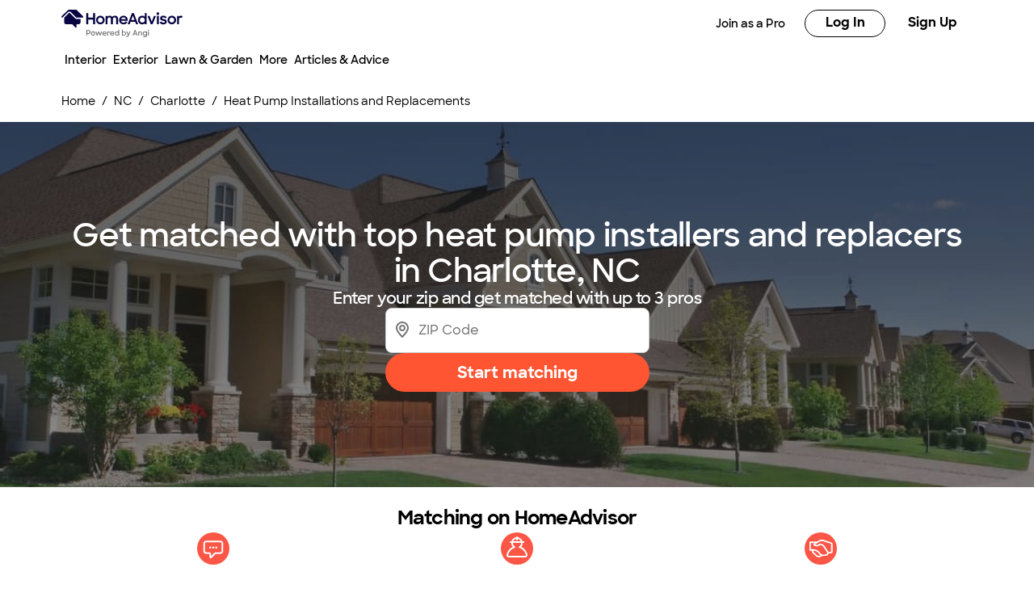

--- FILE ---
content_type: application/javascript; charset=UTF-8
request_url: https://www.homeadvisor.com/static/landing-pages-frontend/_next/static/chunks/app/tloc/%5Bcitystate%5D/%5Btaskcategory%5D/page-cb9a2683975d36ef.js
body_size: -11
content:
(self.webpackChunk_N_E=self.webpackChunk_N_E||[]).push([[9029,3612,3486,6406,8542,9443,6042,2417,5875,7314,8199,1298,8535,9516,1881,1022,1302,4389,339,3117,2754,5094,7244,2332,6105],{30126:function(e,n,s){Promise.resolve().then(s.bind(s,64116)),Promise.resolve().then(s.bind(s,10835)),Promise.resolve().then(s.bind(s,27804)),Promise.resolve().then(s.t.bind(s,12630,23)),Promise.resolve().then(s.bind(s,99140)),Promise.resolve().then(s.bind(s,73460)),Promise.resolve().then(s.bind(s,80566)),Promise.resolve().then(s.bind(s,34045)),Promise.resolve().then(s.bind(s,91923)),Promise.resolve().then(s.bind(s,4314)),Promise.resolve().then(s.bind(s,41234)),Promise.resolve().then(s.bind(s,18124)),Promise.resolve().then(s.bind(s,71556)),Promise.resolve().then(s.bind(s,48189)),Promise.resolve().then(s.bind(s,31511)),Promise.resolve().then(s.t.bind(s,66475,23)),Promise.resolve().then(s.t.bind(s,90620,23)),Promise.resolve().then(s.t.bind(s,19098,23))}},function(e){e.O(0,[8967,7405,9557,7379,4457,2406,2667,9990,9422,4185,8948,2716,9103,4787,2126,1930,1651,4714,5697,8937,3912,4700,1886,7055,4397,6267,1601,1866,3415,2848,8743,1383,1761,2551,4177,2246,8513,9269,6820,2971,2117,1744],function(){return e(e.s=30126)}),_N_E=e.O()}]);